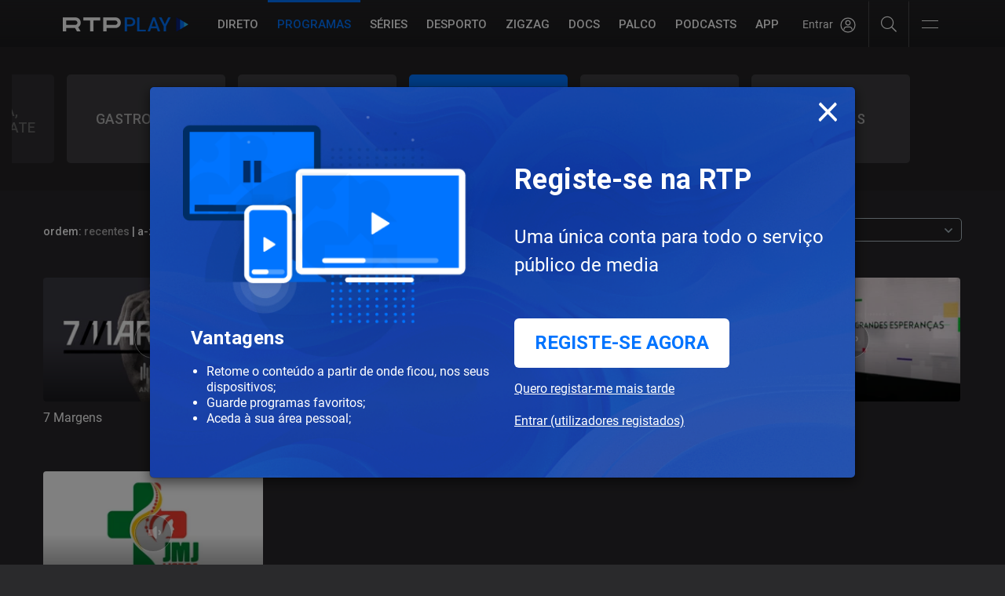

--- FILE ---
content_type: text/html; charset=UTF-8
request_url: https://www.rtp.pt/play/programas/religiosos-e-reflexao/antena1/a-z
body_size: 76883
content:
<!DOCTYPE html>
<html dir="ltr" lang="pt">
  <head>
    

<script>
  (function(p, i) {
    if (!p[i]) {
        p.GlobalSnowplowNamespace = p.GlobalSnowplowNamespace || [];
        p.GlobalSnowplowNamespace.push(i);
        p[i] = function() {
            return (p[i].q = p[i].q || []).push(arguments)
        };
        p[i].q = p[i].q || [];
    }
  }(window, "apptracker"));
</script>

<script src= "/common/js/convivaClient.js"></script>
<script src= "/common/js/convivaAppTracker.js"></script>
<!--script src= "/common/js/conviva-eco.js"></script-->

<script>
  var _convivaClient = new RTPConvivaClient();
  var _convivaClientId = _convivaClient.runClientId();
  
  if (_convivaClientId !== null) {
      window.apptracker('setClientId', _convivaClientId);
  }

  window.apptracker('convivaAppTracker',  {
      appId: 'RTPPLAY',
      convivaCustomerKey: '2cf5b2b8c94de80fb97ac8193be2ce770c8ccc95',
      appVersion: "1.1.0",
      contexts: {
          performanceTiming: true
      },
  });

  window.apptracker('trackPageView');
  window.apptracker('enableLinkClickTracking');
  window.apptracker('enableButtonClickTracking');
</script>


<script>

  function getParentUrl() {
    var isInIframe = (parent !== window), parentUrl = null;
    if (isInIframe) {
      parentUrl = document.referrer;
    }
    return parentUrl;
  }
  function getHostName(url) {
    if (url == null) {
      return null;
    }
    var match = url.match(/:\/\/(www[0-9]?\.)?(.[^/:]+)/i);
    if (match != null && match.length > 2 && typeof match[2] === 'string' && match[2].length > 0) {
      return match[2];
    } else {
      return null;
    }
  }
  function getDomain(url) {
    var hostName = getHostName(url);
    var domain = hostName;
    if (hostName != null) {
      var parts = hostName.split('.').reverse();
      if (parts != null && parts.length > 1) {
        domain = parts[1] + '.' + parts[0];
        if (hostName.toLowerCase().indexOf('.co.uk') != -1 && parts.length > 2) {
          domain = parts[2] + '.' + domain;
        }
      }
      var pageRequest = location.href.split('rtp.pt')[1];
    }
    return {'domain':domain,'pageRequest':pageRequest};
  }

  if (getParentUrl()!== null){
    var urlParts = getDomain(getParentUrl());
    if  (urlParts['domain'] !== "rtp.pt") {
      top.window.location.href= 'https://www.rtp.pt'+urlParts['pageRequest'];
    }
  }

  const client = new XMLHttpRequest();
  client.open("HEAD", "https://securepubads.g.doubleclick.net/pagead/ppub_config?ippd=www.rtp.pt", true);
  client.send();

  client.addEventListener("error", AdblockDetected);

  client.addEventListener("load", NoAdblock);

  function AdblockDetected() {
    const client = new XMLHttpRequest();
    client.open("HEAD", "https://www.rtp.pt/adb-check-error", true);
    client.send();
  }

  function NoAdblock() {
    const client = new XMLHttpRequest();
    client.open("HEAD", "https://www.rtp.pt/adb-check-ok", true);
    client.send();
  }

  const clientConviva = new XMLHttpRequest();
  clientConviva.open("HEAD", "https://2cf5b2b8c94de80fb97ac8193be2ce770c8ccc95.ipv4.cws.conviva.com/0/wsg", true);
  clientConviva.send();

  clientConviva.addEventListener("error", ConvivablockDetected);

  clientConviva.addEventListener("load", NoConvivablock);

  function ConvivablockDetected() {
    const clientConviva = new XMLHttpRequest();
    clientConviva.open("HEAD", "https://www.rtp.pt/conviva-check-error", true);
    clientConviva.send();
  }

  function NoConvivablock() {
    const clientConviva = new XMLHttpRequest();
    clientConviva.open("HEAD", "https://www.rtp.pt/conviva-check-ok", true);
    clientConviva.send();
  }


</script>
<script src="/common/js/validation_popup/validation-popup.js"></script>

<!-- Google tag (gtag.js) -->
<script async src="https://www.googletagmanager.com/gtag/js?id=G-CBZDN7F1HX"></script>
<script>
  window.dataLayer = window.dataLayer || [];
  function gtag(){dataLayer.push(arguments);}
  gtag('js', new Date());

  gtag('config', 'G-CBZDN7F1HX');
</script>


<link rel="preconnect" href="//cdn-images.rtp.pt">
<link rel="preconnect" href="//streaming-ondemand.rtp.pt">
<link rel="preconnect" href="//streaming-live.rtp.pt">
<link rel="preconnect" href="//ls.hit.gemius.pl">
<link rel="preconnect" href="//gapt.hit.gemius.pl/xlgemius.js">
<link rel="preconnect" href="//count-server.sharethis.com">
<link rel="preconnect" href="//pipe-collect.ebu.io">
<link rel="preconnect" href="//rtp-play.onesignal.com">

<meta charset="utf-8">
<meta http-equiv="X-UA-Compatible" content="IE=edge">
<meta name="viewport" content="width=device-width, initial-scale=1.0, maximum-scale=1.0">
<link rel="icon" href="//cdn-images.rtp.pt/common/img/favicon.ico" type="image/x-icon" />
<link href="//cdn-images.rtp.pt/play/images/apple-touch-icon.png" rel="apple-touch-icon" />
<link href="//cdn-images.rtp.pt/play/images/apple-touch-icon.png-76x76.png" rel="apple-touch-icon" sizes="76x76" />
<link href="//cdn-images.rtp.pt/play/images/apple-touch-icon.png-120x120.png" rel="apple-touch-icon" sizes="120x120" />
<link href="//cdn-images.rtp.pt/play/images/apple-touch-icon.png-152x152.png" rel="apple-touch-icon" sizes="152x152" />
<link rel="stylesheet" type="text/css" href="/play/css/play.css?v=620251013-1500" />
    
    <link rel="canonical" href="https://www.rtp.pt/play/programas/religiosos-e-reflexao/antena1/a-z">

<title>Programas de Religiosos e Reflex&atilde;o Antena1 - RTP Play</title>
<meta name="description" content="Um vasto catálogo de conteúdos de TV e Rádio a pedido, de acesso livre. Tudo disponível no seu computador, smart tv, telemóvel ou tablet. RTP Play, é bem visto!" />
<meta name="keywords" content="programas, entretenimento, humor, Emissão, tv, rádio, rtp, play" />


<meta property="og:image" content="https://cdn-images.rtp.pt/common/img/channels/promos/rtpplay.jpg" /><!-- <meta name='fb_admins' content="113622991990176" /> -->
<script>
  if (typeof RTPRequireScript !== 'function') {

  	var RTPRequireScriptBucketLevel = { dfp: '1', analytics: '1', pipe: '1', chartbeat: '1', peach: '1', gemius: '1', sharethis: '1', disqus: '1' }

  	var RTPRequireScript = function ( params ) {
  		var hasBucket = function () { return true; }
  		var loadTrusteScript = function () { return true; }

  		return { hasBucket: hasBucket, loadTrusteScript: loadTrusteScript }
  	}
  }
</script>
<!--[if lt IE 9]><script src="/common/js/html5shiv.min.js"></script><script src="/common/js/respond.min.js"></script><![endif]-->
  </head>
  <body>
    
    <div class="site-wrapper">
                 <script src="//www.rtp.pt/common/js/rtp-require.js?ver=2024032012"></script><div class="bg-takeover"><div class="container takeover"><div class="row"><div id='leaderboard'></div></div></div><div class="layer popover" id='multiusos'></div><div class="layer popover" id='multiusos-oop'></div></div><div class="clear"></div><div class="container-menu-rtp"><header class="uninav-positioner">   <input type="checkbox" id="uninav-menu-state" class="uninav-state uninav-menu-state" />   <input type="checkbox" id="uninav-search-state" class="uninav-state uninav-search-state" />   <div class="uninav-overlay"></div>   <div class="uninav-wrapper">       <div class="container-fluid pl-140 pr-140">         <div class="uninav" id="uninav">           <a href="https://www.rtp.pt" class="uninav-channel uninav-channel-rtp">                      <img src="//cdn-images.rtp.pt/common/img/channels/logos/gray-negative-short/horizontal/rtp.png?w=120&amp;q=100" alt="RTP" width="60" height="30" class="uninav-logo" />                     </a>           <label for="uninav-menu-state" class="uninav-menu-toggle">             <span class="uninav-menu-toggle-line"></span>             Toggle Menu           </label>           <div class="uninav-container">             <nav class="uninav-menu-container">               <ul class="uninav-menu">                 <li class="mood-noticias">                   <a href="https://www.rtp.pt/noticias/" class="uninav-menu-item" title="Homepage RTP Notícias">Notícias</a>                 </li>                 <li class="mood-desporto">                   <a href="https://www.rtp.pt/desporto/" class="uninav-menu-item" title="Homepage RTP Notícias da área de Desporto">Desporto</a>                 </li>                                <li class="mood-televisao">                   <a href="https://www.rtp.pt/tv/" class="uninav-menu-item" title="Homepage de Televisão">Televisão</a><ul class="uninav-menu-panel"><li><p class="uninav-menu-title"><a href="https://www.rtp.pt/rtp1" title="Aceder a: RTP1">RTP1</a></p><ul class="uninav-menu-list"><li><a href="https://media.rtp.pt/praca/" title="Aceder a: A Praça da Alegria">A Praça da Alegria</a></li>
<li><a href="https://www.rtp.pt/play/p14263/telejornal" title="Aceder a: Telejornal">Telejornal</a></li>
<li><a href="https://media.rtp.pt/caporcasa" title="Aceder a: Cá por Casa">Cá por Casa</a></li>
<li><a href="https://media.rtp.pt/anossatarde/" title="Aceder a: A Nossa Tarde">A Nossa Tarde</a></li>
<li><a href="https://www.rtp.pt/play/p14349/linha-da-frente" title="Aceder a: Linha da Frente">Linha da Frente</a></li>
<li><a href="https://www.rtp.pt/play/p12800/primeira-pessoa" title="Aceder a: Primeira Pessoa">Primeira Pessoa</a></li>
<li><a href="https://www.rtp.pt/play/p12337/o-preco-certo" title="Aceder a: O Preço Certo">O Preço Certo</a></li>
<li><a href="https://www.rtp.pt/play/p14264/portugal-em-direto" title="Aceder a: Portugal em Direto">Portugal em Direto</a></li>
<li><a href="https://www.rtp.pt/play/p14347/outras-historias" title="Aceder a: Outras Histórias">Outras Histórias</a></li>
<li><a href="https://www.rtp.pt/play/p14346/e-ou-nao-e-o-grande-debate" title="Aceder a: É Ou Não É? - O Grande Debate">É Ou Não É? - O Grande Debate</a></li>
<li><a href="https://www.rtp.pt/play/p14352/a-prova-dos-factos" title="Aceder a: A Prova dos Factos">A Prova dos Factos</a></li>
<li><a href="https://www.rtp.pt/play/p14261/bom-dia-portugal" title="Aceder a: Bom Dia Portugal">Bom Dia Portugal</a></li>
<li><a href="https://www.rtp.pt/play/p12263/nunca-e-tarde" title="Aceder a: Nunca é Tarde">Nunca é Tarde</a></li>
<li><a href="https://www.rtp.pt/play/p13080/taskmaster" title="Aceder a: Taskmaster">Taskmaster</a></li>
<li><a href="https://www.rtp.pt/play/p12361/estrelas-ao-sabado" title="Aceder a: Estrelas ao Sábado">Estrelas ao Sábado</a></li>
<li><a href="https://www.rtp.pt/play/p13863/the-voice-portugal" title="Aceder a: The Voice Portugal">The Voice Portugal</a></li>
<li><a href="https://www.rtp.pt/play/p13813/estrelas-ao-sabado" title="Aceder a: Estrelas ao Sábado">Estrelas ao Sábado</a></li>
<li><a href="https://www.rtp.pt/play/p14354/e821870/voz-do-cidadao" title="Aceder a: A Voz do Cidadão">A Voz do Cidadão</a></li>
</ul><a href="https://www.rtp.pt/rtp1/" title="RTP1"  class="uninav-channel-list-button uninav-menu-button-bottom">Ver programação RTP1</a> 
</li>
<li><p class="uninav-menu-title"><a href="https://www.rtp.pt/rtp2/" title="Aceder a: RTP2">RTP2</a></p><ul class="uninav-menu-list"><li><a href="https://www.rtp.pt/play/p11619/visita-guiada" title="Aceder a: Visita Guiada">Visita Guiada</a></li>
<li><a href="https://www.rtp.pt/play/p14282/sociedade-civil" title="Aceder a: Sociedade Civil">Sociedade Civil</a></li>
<li><a href="https://www.rtp.pt/cinemax/" title="Aceder a: Cinemax">Cinemax</a></li>
<li><a href="https://media.rtp.pt/zigzag/" title="Aceder a: Zig Zag">Zig Zag</a></li>
<li><a href="https://www.rtp.pt/play/p14285/jornal-2" title="Aceder a: Jornal 2">Jornal 2</a></li>
</ul><a href="https://www.rtp.pt/rtp2" title="RTP2"  class="uninav-channel-list-button uninav-menu-button-bottom">Ver programação RTP2</a> 
</li>
<li><p class="uninav-menu-title"><a href="https://www.rtp.pt/rtp3/" title="Aceder a: RTP notícias">RTP notícias</a></p><ul class="uninav-menu-list"><li><a href="https://www.rtp.pt/play/p14350/grande-entrevista" title="Aceder a: Grande Entrevista">Grande Entrevista</a></li>
<li><a href="https://www.rtp.pt/play/p14325/e821627/grande-area" title="Aceder a: Grande Área">Grande Área</a></li>
<li><a href="https://www.rtp.pt/play/p12731/trio-dataque" title="Aceder a: Trio d`Ataque">Trio d`Ataque</a></li>
<li><a href="https://www.rtp.pt/play/p14320/360-o-" title="Aceder a: 360º">360º</a></li>
<li><a href="https://www.rtp.pt/play/p12723/todas-as-palavras" title="Aceder a: Todas as Palavras">Todas as Palavras</a></li>
<li><a href="https://www.rtp.pt/play/p14406/tudo-e-economia" title="Aceder a: Tudo é Economia">Tudo é Economia</a></li>
<li><a href="https://www.rtp.pt/play/p14403/o-outro-lado" title="Aceder a: O Outro Lado">O Outro Lado</a></li>
<li><a href="https://www.rtp.pt/play/p14327/janela-global" title="Aceder a: Janela Global">Janela Global</a></li>
<li><a href="https://www.rtp.pt/play/p14404/the-daily-show" title="Aceder a: The Daily Show">The Daily Show</a></li>
<li><a href="https://www.rtp.pt/play/p14405/3-as-13" title="Aceder a: 3 às 13">3 às 13</a></li>
<li><a href="https://www.rtp.pt/play/p14322/24-horas" title="Aceder a: 24 Horas">24 Horas</a></li>
<li><a href="https://www.rtp.pt/play/p14329/e822015/eurodeputados" title="Aceder a: Eurodeputados">Eurodeputados</a></li>
</ul><a href="https://www.rtp.pt/rtpnoticias" title="RTP notícias"  class="uninav-channel-list-button uninav-menu-button-bottom">Ver programação RTP notícias</a> 
</li>
<li class="has-button">   <ul class="uninav-channel-list"><li><p class="uninav-menu-title"><a href="https://www.rtp.pt/rtpmemoria" title="Aceder a: RTP Memória">RTP Memória</a></p><a href="http://www.rtp.pt/tv/" title="RTP Memória"  class="uninav-channel-list-button uninav-menu-button-bottom">Ver programação de todos os canais</a> 
</li>
<li><p class="uninav-menu-title"><a href="https://rtpafrica.rtp.pt/" title="Aceder a: RTP África">RTP África</a></p></li>
<li><p class="uninav-menu-title"><a href="https://www.rtp.pt/rtpinternacional" title="Aceder a: RTP Internacional">RTP Internacional</a></p></li>
<li><p class="uninav-menu-title"><a href="https://www.rtp.pt/rtpacores" title="Aceder a: RTP Açores">RTP Açores</a></p></li>
<li><p class="uninav-menu-title"><a href="https://www.rtp.pt/rtpmadeira" title="Aceder a: RTP Madeira">RTP Madeira</a></p></li>
</ul></li></ul>                 </li>                 <li class="mood-radio">                   <a href="https://www.rtp.pt/radio/" class="uninav-menu-item" title="Homepage da Rádio">Rádio</a><ul class="uninav-menu-panel"><li><p class="uninav-menu-title"><a href="http://www.rtp.pt/antena1/" title="Aceder a: Antena1">Antena1</a></p><ul class="uninav-menu-list"><li><a href="https://antena1.rtp.pt/programa/portugalex/" title="Aceder a: Portugalex">Portugalex</a></li>
<li><a href="https://antena1.rtp.pt/podcast/festival-da-cancao-o-podcast/" title="Aceder a: Festival da Canção - O Podcast">Festival da Canção - O Podcast</a></li>
<li><a href="https://antena1.rtp.pt/dossiers/postal-do-dia/" title="Aceder a: Postal do Dia">Postal do Dia</a></li>
<li><a href="https://www.rtp.pt/noticias/noticiario-antena1" title="Aceder a: Noticiários">Noticiários</a></li>
<li><a href="https://antena1.rtp.pt/programacao/" title="Aceder a: Programação">Programação</a></li>
</ul><a href="http://www.rtp.pt/antena1/programacao" title="Antena1"  class="uninav-channel-list-button uninav-menu-button-bottom">Ver programação Antena1</a> 
</li>
<li><p class="uninav-menu-title"><a href="http://www.rtp.pt/antena2" title="Aceder a: Antena2">Antena2</a></p><ul class="uninav-menu-list"><li><a href="https://www.rtp.pt/play/p647/jazz-a2" title="Aceder a: Jazz a 2">Jazz a 2</a></li>
<li><a href="https://www.rtp.pt/play/p1299/a-ronda-da-noite" title="Aceder a: A Ronda da Noite">A Ronda da Noite</a></li>
<li><a href="https://www.rtp.pt/play/p410/raizes" title="Aceder a: Raízes">Raízes</a></li>
<li><a href="https://www.rtp.pt/play/p319/quinta-essencia" title="Aceder a: Quinta Essência">Quinta Essência</a></li>
<li><a href="https://www.rtp.pt/play/p264/fuga-da-arte" title="Aceder a: Fuga da Arte">Fuga da Arte</a></li>
<li><a href="https://www.rtp.pt/play/p302/musica-aeterna" title="Aceder a: Música Aeterna">Música Aeterna</a></li>
<li><a href="https://www.rtp.pt/play/p2275/o-tempo-e-a-musica" title="Aceder a: O Tempo e a Música">O Tempo e a Música</a></li>
<li><a href="https://www.rtp.pt/play/p285/geografia-dos-sons" title="Aceder a: Geografia dos sons">Geografia dos sons</a></li>
<li><a href="https://www.rtp.pt/play/p5382/musica-portuguesa-a-gostar-dela-propria" title="Aceder a: Música portuguesa a gostar dela própria">Música portuguesa a gostar dela própria</a></li>
</ul><a href="https://www.rtp.pt/antena2/programacao" title="Antena2"  class="uninav-channel-list-button uninav-menu-button-bottom">Ver programação Antena2</a> 
</li>
<li><p class="uninav-menu-title"><a href="http://media.rtp.pt/antena3/" title="Aceder a: Antena3">Antena3</a></p><ul class="uninav-menu-list"><li><a href="https://www.rtp.pt/play/p2023/" title="Aceder a: Domínio Público">Domínio Público</a></li>
<li><a href="https://www.rtp.pt/play/p253/" title="Aceder a: Portugália">Portugália</a></li>
<li><a href="https://www.rtp.pt/play/p934/" title="Aceder a: Manhãs da 3">Manhãs da 3</a></li>
<li><a href="https://www.rtp.pt/play/p260/" title="Aceder a: Prova Oral">Prova Oral</a></li>
<li><a href="https://www.rtp.pt/play/podcasts/tema/antena3" title="Aceder a: Podcasts Antena 3">Podcasts Antena 3</a></li>
<li><a href="https://www.rtp.pt/play/p366/a3-30" title="Aceder a: A3.30">A3.30</a></li>
<li><a href="https://media.rtp.pt/antena3/ver_tax/antena3docs/" title="Aceder a: Antena3 Docs">Antena3 Docs</a></li>
</ul><a href="http://media.rtp.pt/antena3/programacao/" title="Antena3"  class="uninav-channel-list-button uninav-menu-button-bottom">Ver programação Antena3</a> 
</li>
<li class="has-button">   <ul class="uninav-channel-list"><li><p class="uninav-menu-title"><a href="https://rdpafrica.rtp.pt/" title="Aceder a: RDP África">RDP África</a></p><a href="http://www.rtp.pt/radio/" title="RDP África"  class="uninav-channel-list-button uninav-menu-button-bottom">Ver toda a programação de rádio</a> 
</li>
<li><p class="uninav-menu-title"><a href="https://www.rtp.pt/acores/programacao/radio" title="Aceder a: RDP Açores">RDP Açores</a></p></li>
<li><p class="uninav-menu-title"><a href="https://www.rtp.pt/rdpinternacional/" title="Aceder a: RDP Internacional">RDP Internacional</a></p></li>
<li><p class="uninav-menu-title"><a href="https://www.rtp.pt/madeira/programacao/radio/a1" title="Aceder a: RDP Madeira Antena1">RDP Madeira Antena1</a></p></li>
<li><p class="uninav-menu-title"><a href="https://www.rtp.pt/madeira/programacao/radio/a3" title="Aceder a: RDP Madeira Antena3">RDP Madeira Antena3</a></p></li>
<li><p class="uninav-menu-title"><a href="https://www.rtp.pt/play/direto/antena1fado" title="Aceder a: Antena1 Fado">Antena1 Fado</a></p></li>
<li><p class="uninav-menu-title"><a href="https://www.rtp.pt/play/direto/radiolusitania" title="Aceder a: Antena1 Lusitânia">Antena1 Lusitânia</a></p></li>
<li><p class="uninav-menu-title"><a href="https://www.rtp.pt/play/direto/antena1memoria" title="Aceder a: Antena 1 Memória">Antena 1 Memória</a></p></li>
<li><p class="uninav-menu-title"><a href="https://www.rtp.pt/play/direto/antena1vida" title="Aceder a: Antena1 Vida">Antena1 Vida</a></p></li>
<li><p class="uninav-menu-title"><a href="https://www.rtp.pt/play/direto/antena2jazzin" title="Aceder a: Antena 2 Jazz In">Antena 2 Jazz In</a></p></li>
<li><p class="uninav-menu-title"><a href="https://www.rtp.pt/play/direto/antena2opera" title="Aceder a: Antena2 Ópera">Antena2 Ópera</a></p></li>
<li><p class="uninav-menu-title"><a href="https://www.rtp.pt/play/zigzag/direto/radio" title="Aceder a: Rádio Zig Zag">Rádio Zig Zag</a></p></li>
</ul></li></ul>                 </li>                                  <li class="mood-rtpplay">                   <a href="https://www.rtp.pt/play/" class="uninav-menu-item" title="Homepage RTP Play">RTP<span class="uninav-menu-item-thin">Play</span></a>                 </li>                 <li class="mood-zigzag">                   <a href="https://media.rtp.pt/zigzag/" class="uninav-menu-item" title="Homepage da ZigZag">ZigZag</a>                 </li>                 <li>                   <a href="https://arquivos.rtp.pt" class="uninav-menu-item" title="Homepage RTP Arquivo">Arquivos</a>                 </li>                 <li class="uninav-menu-more">                                  <a href="https://media.rtp.pt/extra/" class="uninav-menu-item uninav-menu-item-more" title="Homepage Extra da RTP">+</a>                                  </li>               </ul>             </nav>             <div id="sso-placeholder-main"></div>             <div class="uninav-search">               <div class="uninav-search-module">                 <form method="get" action="https://www.rtp.pt/pesquisa/" accept-charset="utf-8" >                                    <div class="uninav-search-action">                     <label for="uninav-search-state" class="uninav-search-toggle"><span class="uninav-search-toggle-icon"></span>Toggle</label>                   </div>                   <div class="uninav-search-query">                     <input name="q" value="" placeholder="Inicie a sua pesquisa" class="uninav-search-query-input" type="text">                   </div>                                    </form>               </div>               <div class="uninav-search-panel">                 <h3>Found %s Results</h3>               </div>             </div>           </div>         </div>       </div>   </div>     </header><script type='application/javascript'>!function(n,t,a,i){n.mpfContainr||(n.mpfContainr=function(){a.push(arguments)},mpfContainr.q=a,(i=t.createElement('script')).type='application/javascript',i.async=!0,i.src='//cdn.mookie1.com/containr.js',t.head.appendChild(i))}(window,document,[]);mpfContainr('V2_123636',{'host': 'pt-gmtdmp.mookie1.com', 'tagType': 'learn','src.rand': '[timestamp]', 'src.id' : 'RTPPlay' });</script><noscript><iframe src='//pt-gmtdmp.mookie1.com/t/v2?tagid=V2_123636&isNoScript&src.rand=[timestamp]&src.id=RTPPlay' height='0' width='0' style='display:none;visibility:hidden'></iframe></noscript> </div><div class="mask-container-menu-rtp"></div>
<!-- <div class="worldnav-fade-top"></div> -->

<script src="https://www.rtp.pt/common/js/keycloak.js"></script>
<script src="https://www.rtp.pt/common/js/sso-v2.js?ver=2025-07-14-44"></script>


<div class="worldnav-container">
  <input type="checkbox" id="worldnav-menu-state" class="worldnav-state worldnav-menu-state" />
  <div id="worldnav" class="worldnav mood-rtpplay">
    <div class="container-fluid pl-140 pr-140">
      <div class="worldnav-header">
       
        <div class="worldnav-header-logo-container show-wv hidden-md hidden-lg">
          <a class="worldnav-header-logo" title="RTP Play" href="/play/">
            <span class="worldnav-logo">
                             <img src="//cdn-images.rtp.pt/common/img/channels/logos/color-negative/horizontal/rtpplay-small.png?w=160&q=100" alt="RTP Play" />                         </span>
          </a>
        </div>

        <div class="worldnav-header-container-logo hidden-sm hidden-xs hidden-wv">
          <a class="logo-small-container" title="RTP Play" href="/play/">
            <span class="logo-small">
            
                              <img src="//cdn-images.rtp.pt/common/img/channels/logos/color-negative/horizontal/rtpplay-small.png?w=160&q=100" alt="RTP Play" />                          </span>
          </a>
        </div>

      </div>

      <div class="worldnav-main">
        <div class="mask-header"></div>
        <div class="worldnav-content">
          <nav class="worldnav-menu-container">
            <ul class="worldnav-menu">
              <li><a href="#main" class="worldnav-menu-item skip">Saltar para o conteúdo</a></li>
            <li><a href="/play/direto" class="worldnav-menu-item" title="Aceder a Canais RTP em Direto">Direto</a></li>
<li class="active"><a href="/play/programas" class="worldnav-menu-item" title="Aceder a Programas no RTP Play">Programas</a></li>
<li><a href="/play/hub/series" class="worldnav-menu-item" title="Aceder a S&eacute;ries">S&eacute;ries</a></li>
<li><a href="/play/hub/rtpdesporto" class="worldnav-menu-item" title="Aceder a Desporto">Desporto</a></li>
<li><a href="/play/zigzag/" class="worldnav-menu-item" title="Aceder a ZIGZAG">ZIGZAG</a></li>
<li><a href="/play/hub/documentarios" class="worldnav-menu-item" title="Aceder a Document&aacute;rios">DOCS</a></li>

<li><a href="https://www.rtp.pt/play/palco/" class="worldnav-menu-item" title="Aceder a RTP Palco">Palco</a></li>
<li><a href="/play/podcasts" class="worldnav-menu-item" title="Aceder a Podcasts RTP Play">Podcasts</a></li>
<li><a href="/play/app" class="worldnav-menu-item" title="Aceder a APP RTP Play">APP</a></li>
<li><a href="/play/configuracoes" class="worldnav-menu-item visible-colapse" title="Aceder a Configura&#xE7;&#xF5;es RTP Play">Configura&#xE7;&#xF5;es</a></li>
<li><a href="//media.rtp.pt/ajuda/" class="worldnav-menu-item visible-colapse" title="Aceder a Ajuda RTP Play" target="_blank">Ajuda</a></li>
            </ul>
          </nav>
          <div class="worldnav-search">
            <div class="worldnav-search-module">

              <div id="sso-placeholder">
              </div>

              <div class="help-icons">
                <a href="javascript:;" class="search-icon-desk" aria-label="Pesquisar"><i class="fal fa-search"></i></a>
              </div>

              <div id="rtp-main-menu" class="rtp-main-menu">
                <button class="navbar-toggler collapsed" type="button" data-toggle="collapse" data-target="#navbarNavDropdown" aria-expanded="false" aria-label="Abrir e Fechar Navegação">
                  <div class="navbar-toggler-icon">
                    <div class="bar1"></div>
                    <div class="invis"></div>
                    <div class="bar3"></div>
                  </div>
                </button>
              </div>


              <form method="get" action="/play/pesquisa" accept-charset="utf-8">
                <div class="worldnav-search-action">
                  <label class="worldnav-search-toggle">
                    <span class="worldnav-search-toggle-icon"></span>Abrir
                  </label>
                </div>
                <div class="worldnav-search-query-container">
                  <div class="worldnav-search-query">
                    <label>
                      <input aria-label="Procurar programas" type="text" name="q" value="" placeholder="Procurar programas" class="worldnav-search-query-input">
                    </label>
                    <button type="submit" class="worldnav-search-button" aria-label="Pesquisar">ok</button>
                  </div>
                </div>
              </form>

            </div>
          </div>
        </div>
      </div>
    </div>
  </div>
  <div id="worldnav-filler" class="worldnav-filler"></div>
  <div class="sidebar-rtp-menu">
  <div class="sidebar-rtp-menu-sections-container">

    <section class="rtp-menu-search">
      <form method="get" action="/play/pesquisa" accept-charset="utf-8">
        <label>
          <input aria-label="Procurar programas" type="text" name="q" value="" placeholder="Procurar programas" class="worldnav-search-query-input">
        </label>
        <button type="submit" class="worldnav-search-button" aria-label="Pesquisar">ok</button>
        <i class="fal fa-search"></i>
      </form>
    </section>

    <section class="rtp-menu-nav">
      <ul class="worldnav-menu">
         <li><a href="/play/direto" class="worldnav-menu-item" title="Aceder a Canais RTP em Direto">Direto</a></li>
<li class="active"><a href="/play/programas" class="worldnav-menu-item" title="Aceder a Programas no RTP Play">Programas</a></li>
<li><a href="/play/hub/series" class="worldnav-menu-item" title="Aceder a S&eacute;ries">S&eacute;ries</a></li>
<li><a href="/play/hub/rtpdesporto" class="worldnav-menu-item" title="Aceder a Desporto">Desporto</a></li>
<li><a href="/play/zigzag/" class="worldnav-menu-item" title="Aceder a ZIGZAG">ZIGZAG</a></li>
<li><a href="/play/hub/documentarios" class="worldnav-menu-item" title="Aceder a Document&aacute;rios">DOCS</a></li>

<li><a href="https://www.rtp.pt/play/palco/" class="worldnav-menu-item" title="Aceder a RTP Palco">Palco</a></li>
<li><a href="/play/podcasts" class="worldnav-menu-item" title="Aceder a Podcasts RTP Play">Podcasts</a></li>
<li><a href="/play/app" class="worldnav-menu-item" title="Aceder a APP RTP Play">APP</a></li>
<li><a href="/play/configuracoes" class="worldnav-menu-item visible-colapse" title="Aceder a Configura&#xE7;&#xF5;es RTP Play">Configura&#xE7;&#xF5;es</a></li>
<li><a href="//media.rtp.pt/ajuda/" class="worldnav-menu-item visible-colapse" title="Aceder a Ajuda RTP Play" target="_blank">Ajuda</a></li>
      </ul>
    </section>

    <section class="rtp-menu-brands">
      <span>&Aacute;reas RTP Play</span>
      <ul>        
        <li><a href="https://www.rtp.pt/play/hub/series" target="_blank">S&eacute;ries</a></li>
        <li><a href="https://www.rtp.pt/play/hub/rtpdesporto" target="_blank">Desporto</a></li>
        <li><a href="https://www.rtp.pt/play/zigzag/" target="_blank">ZigZag</a></li>
        <li><a href="https://www.rtp.pt/play/hub/documentarios" target="_blank">DOCS</a></li>
        <li><a href="https://www.rtp.pt/play/palco/" target="_blank">Palco</a></li>
      </ul>
      <span>Serviços RTP</span>
        <ul>
        <li><a href="https://www.rtp.pt/noticias/" target="_blank">Notícias</a></li>
        <li><a href="https://www.rtp.pt/play/" target="_blank">RTP Play</a></li>
        <li><a href="https://ensina.rtp.pt/" target="_blank">RTP Ensina</a></li>
        <li><a href="https://arquivos.rtp.pt/" target="_blank">RTP Arquivos</a></li>
        <li><a href="https://www.rtp.pt/play/estudoemcasa" target="_blank">#EstudoEmCasa</a></li>
      </ul>
    </section>

    <section class="rtp-menu-social">
      <a class="faqs" href="https://media.rtp.pt/ajuda/" target="_blank">
        <i class="fal fa-info-circle"></i>
        Ajuda
      </a>
            <a class="parental" href="//www.rtp.pt/play/configuracoes">
        <svg width="18" height="18" viewBox="0 0 18 18" fill="none" xmlns="http://www.w3.org/2000/svg">
        <path d="M15.8085 0H2.19149C1.87549 0 1.57243 0.127932 1.34898 0.355653C1.12553 0.583374 1 0.892229 1 1.21427V6.07137C1 10.5763 3.13787 13.305 4.93191 14.8003C6.86638 16.4135 8.78468 16.9591 8.86553 16.9816C8.95357 17.0061 9.04643 17.0061 9.13447 16.9816C9.21532 16.9591 11.1336 16.4135 13.0681 14.8003C14.8621 13.305 17 10.5763 17 6.07137V1.21427C17 0.892229 16.8745 0.583374 16.651 0.355653C16.4276 0.127932 16.1245 0 15.8085 0ZM15.9787 6.07137C15.9787 9.34645 14.7923 12.0031 12.4519 13.9694C11.4252 14.8286 10.2562 15.4942 9 15.9348C7.7436 15.4946 6.57457 14.829 5.54809 13.9694C3.20766 12.0031 2.02128 9.34645 2.02128 6.07137V1.21427C2.02128 1.16827 2.03921 1.12415 2.07113 1.09161C2.10305 1.05908 2.14635 1.04081 2.19149 1.04081H15.8085C15.8537 1.04081 15.8969 1.05908 15.9289 1.09161C15.9608 1.12415 15.9787 1.16827 15.9787 1.21427V6.07137Z" fill="white"/>
        <path fill-rule="evenodd" clip-rule="evenodd" d="M1.40869 0.420214C1.67135 0.15198 2.02905 0 2.40352 0H15.5965C15.9709 0 16.3287 0.15198 16.5913 0.420214C16.8537 0.688218 17 1.0503 17 1.42648V6.14212C17 10.6055 14.8821 13.3193 13.1017 14.8063C11.1894 16.4044 9.29297 16.9463 9.19774 16.9729C9.06843 17.009 8.93173 17.009 8.80243 16.973C8.7072 16.9464 6.8106 16.4044 4.89831 14.8063C3.1179 13.3193 1 10.6055 1 6.14212V1.42648C1 1.0503 1.14626 0.688218 1.40869 0.420214ZM2.40352 0.495146C2.16566 0.495146 1.93612 0.591579 1.7658 0.765522C1.59525 0.939694 1.49827 1.17733 1.49827 1.42648V6.14212C1.49827 10.4263 3.52296 13.0108 5.2189 14.4273C7.05344 15.9604 8.87259 16.4782 8.93701 16.4962C8.97829 16.5078 9.02171 16.5078 9.06299 16.4962C9.12741 16.4782 10.9465 15.9604 12.781 14.4273C14.477 13.0108 16.5017 10.4263 16.5017 6.14212V1.42648C16.5017 1.17733 16.4047 0.939694 16.2342 0.765522C16.0639 0.591579 15.8343 0.495146 15.5965 0.495146H2.40352ZM2.48774 1.50564V6.14212C2.48774 9.25523 3.60954 11.763 5.81632 13.6209M2.48774 1.50564H15.5123V6.14212C15.5123 9.2552 14.3905 11.7629 12.1837 13.6209C11.2344 14.417 10.157 15.0376 8.99996 15.4552C7.84295 15.038 6.76529 14.4172 5.81632 13.6209M2.10835 1.13474C2.18545 1.05601 2.29148 1.01049 2.40352 1.01049H15.5965C15.7085 1.01049 15.8146 1.05601 15.8916 1.13474C15.9685 1.21324 16.0105 1.3183 16.0105 1.42648V6.14212C16.0105 9.38824 14.8336 12.039 12.5055 13.999C11.4879 14.8523 10.3288 15.5138 9.08307 15.9516L9.00004 15.9808L8.91701 15.9517C7.6711 15.5142 6.51217 14.8529 5.49485 13.9992C3.16674 12.0393 1.98947 9.38824 1.98947 6.14212V1.42648C1.98947 1.3183 2.03149 1.21324 2.10835 1.13474Z" fill="white"/>
        </svg>
        Controlo Parental
      </a>
            <span>Instale a aplicação <b>RTP Play</b></span>
      <ul>
        <li>
          <a href="//itunes.apple.com/pt/app/rtp/id923424585">
            <img src="https://cdn-images.rtp.pt/noticias/images/AppleStore.png" alt="Apple Store">
          </a>
        </li>
        <li>
          <a href="//play.google.com/store/apps/details?id=pt.rtp.play">
            <img src="https://cdn-images.rtp.pt/noticias/images/GooglePlay.png" alt="Google Play">
          </a>
        </li>
        <li>
          <a href="//appgallery.huawei.com/#/app/C100889637">
            <img src="https://cdn-images.rtp.pt/common/img/app_play/Huawey.png" alt="Huawey">
          </a>
        </li>
      </ul>
    </section>

    <section class="rtp-menu-disclaimer">
      <a href="//www.rtp.pt" target="_blank" title="Logo RTP">
        <svg width="68" height="15" viewBox="0 0 68 15" fill="none" xmlns="http://www.w3.org/2000/svg">
          <path d="M34.4147 5.00028V7.52793H39.9509C40.6697 7.52793 41.2447 6.95634 41.2447 6.26496C41.2447 5.56844 40.6714 5.00199 39.9509 5.00199H34.4147V5.00028ZM34.4147 9.43265V11.529H32.332V3.11096H40.0981C41.8881 3.11096 43.3394 4.52282 43.3394 6.26496C43.3394 7.38931 42.7336 8.37846 41.8248 8.92609L43.3394 11.529H41.0564L39.8209 9.43265H34.4147Z" fill="white"/>
          <path d="M59.197 5.00028V7.52622H64.5278C65.2448 7.52622 65.8181 6.95634 65.8181 6.26496C65.8181 5.56844 65.2448 5.00028 64.5278 5.00028H59.197ZM59.197 9.41725V11.5273H57.1143V3.11096H64.6732C66.465 3.11096 67.9162 4.52282 67.9162 6.26496C67.9162 8.0071 66.4667 9.41725 64.6732 9.41725H59.197Z" fill="white"/>
          <path d="M44.8818 5.00028V3.11096H55.3467V5.00028H51.171V11.5273H49.0626V5.00028H44.8818Z" fill="white"/>
          <path fill-rule="evenodd" clip-rule="evenodd" d="M4.19108 0H24.8909C25.4883 0 25.9629 0.465139 25.9629 1.03889C25.9629 1.615 25.4883 2.07778 24.8909 2.07778H4.19108C3.59845 2.07778 3.11914 1.615 3.11914 1.03889C3.11914 0.465139 3.59845 0 4.19108 0Z" fill="white"/>
          <path d="M22.8582 0H6.22656V2.07778H22.8582V0Z" fill="white"/>
          <path d="M19.737 0H9.3457V2.07778H19.737V0Z" fill="white"/>
          <path fill-rule="evenodd" clip-rule="evenodd" d="M4.19108 12.4572H24.8909C25.4883 12.4572 25.9629 12.9223 25.9629 13.496C25.9629 14.0722 25.4883 14.5349 24.8909 14.5349H4.19108C3.59845 14.5349 3.11914 14.0722 3.11914 13.496C3.11914 12.9223 3.59845 12.4572 4.19108 12.4572Z" fill="white"/>
          <path d="M22.8582 12.4572H6.22656V14.5349H22.8582V12.4572Z" fill="white"/>
          <path d="M19.737 12.4572H9.3457V14.5349H19.737V12.4572Z" fill="white"/>
          <path fill-rule="evenodd" clip-rule="evenodd" d="M1.07431 3.11414H28.0051C28.5978 3.11414 29.0818 3.57927 29.0818 4.15066C29.0818 4.72441 28.5978 5.19191 28.0051 5.19191H1.07431C0.479306 5.19191 0 4.72441 0 4.15066C0 3.57927 0.479306 3.11414 1.07431 3.11414Z" fill="white"/>
          <path d="M25.9675 3.11414H3.11426V5.19191H25.9675V3.11414Z" fill="white"/>
          <path d="M22.8582 3.11414H6.22656V5.19191H22.8582V3.11414Z" fill="white"/>
          <path fill-rule="evenodd" clip-rule="evenodd" d="M1.07431 6.22876H28.0051C28.5978 6.22876 29.0818 6.6939 29.0818 7.26529C29.0818 7.83904 28.5978 8.30654 28.0051 8.30654H1.07431C0.479306 8.30654 0 7.83904 0 7.26529C0 6.6939 0.479306 6.22876 1.07431 6.22876Z" fill="white"/>
          <path d="M25.9675 6.22876H3.11426V8.30654H25.9675V6.22876Z" fill="white"/>
          <path d="M22.8582 6.22876H6.22656V8.30654H22.8582V6.22876Z" fill="white"/>
          <path fill-rule="evenodd" clip-rule="evenodd" d="M1.07431 9.34302H28.0051C28.5978 9.34302 29.0818 9.80816 29.0818 10.3795C29.0818 10.9533 28.5978 11.4208 28.0051 11.4208H1.07431C0.479306 11.4208 0 10.9533 0 10.3795C0 9.80816 0.479306 9.34302 1.07431 9.34302Z" fill="white"/>
          <path d="M25.9675 9.34302H3.11426V11.4208H25.9675V9.34302Z" fill="white"/>
          <path d="M22.8582 9.34302H6.22656V11.4208H22.8582V9.34302Z" fill="white"/>
        </svg>
      </a>
      <p>© RTP, Rádio e Televisão de Portugal 2026</p>
    </section>

  </div>
</div>
</div>





<style>
.overflow-hidden{
  overflow:hidden;
}

.worldnav .worldnav-search{
  transition:none;
  width: auto;
  top:-60px;
}

#sso-placeholder{
  float: left;
  height: 60px;
}

.worldnav-search-module a{
  border-right: 1px solid rgba(255, 255, 255, 0.2);
}

.worldnav-search-module a:hover{
  border-right-color: rgba(255, 255, 255, 0.2);
}

.sso-wraper {
  display: flex;
  flex-direction: row;
  align-items: center;
  height:100%;
  font-size: 14px;
  font-weight:400;
  color: #fff;
  padding: 0 16px;
}

.sso-wraper span {
  margin-right: 9px;
}

.sso-wraper p {
  margin-bottom: 5px;
}

.sso-user {
  font-size: 10px;
  font-weight: 600;
  line-height: 24px;
  width: 24px;
  height: 24px;
  text-align: center;
  color: #fff;
  background-color: #0074FF;
  border-radius: 50%;
  text-transform: uppercase;
}

.rtp-main-menu{
  float:left;
  height: 60px;
  line-height: 62px;
}

.navbar-toggler{
  padding: 0 15px 0 16px;
  background-color: transparent;
  border: none;
}

.navbar-toggler-icon {
  width: auto;
  height: auto;
  display: inline-block;
  cursor: pointer;
  vertical-align:inherit;
}

.bar1, .bar3 {
  width: 21px;
  height: 1.5px;
  background-color: #fff;
  margin: 3px 0 3px 0;
  transition: transform 0.4s;
  border-radius: 1px;
}

.invis {
  width: 21px;
  height: 1.5px;
  margin: 2px 0 2px 0;
}

.change .bar1 {
  /* -webkit-transform: rotate(-45deg) translate(-5px, 6px); */
  /* transform: rotate(-45deg) translate(-4px, 6px); */
  transform: rotate(45deg) translate(1.5px, 6.5px);
}

.change .bar3 {
  /* -webkit-transform: rotate(45deg) translate(-5px, -6px); */
  /* transform: rotate(45deg) translate(-1px, -3px); */
  transform: rotate(-45deg) translate(-0.5px, -5.5px);
}

.sidebar-rtp-menu{
  height: 100vh;
  width: 300px;
  padding: 35px;
  background-color: rgba(36, 35, 37, 0.9);
  position: absolute;
  right:0;
  top:60px;
  z-index:10000;
  display:none;
  overflow:auto;
}

.sidebar-rtp-menu a:hover{
  opacity: 0.8;
}

.sidebar-rtp-menu .rtp-menu-nav,
.sidebar-rtp-menu .rtp-menu-search{
  display:none;
}

.sidebar-rtp-menu .rtp-menu-search i{
  position: absolute;
  color: #fff;
  right: 30px;
  top: 28px;
  font-size: 25px;
  margin:0;
}


.sidebar-rtp-menu .rtp-menu-brands span,
.sidebar-rtp-menu .rtp-menu-nav span  {
  display:block;
  font-size:13px;
  font-weight:600;
  color: rgba(250, 250, 250, 0.3);
  margin-bottom:10px;
}

.sidebar-rtp-menu .rtp-menu-brands ul,
.sidebar-rtp-menu .rtp-menu-nav ul{
  list-style:none;
  margin:0;
  padding:0;
}

.sidebar-rtp-menu .rtp-menu-brands ul li a,
.sidebar-rtp-menu .rtp-menu-nav ul li a{
  padding-top:17px;
  padding-bottom:17px;
  font-size: 18px;
  font-weight:400;
  color: #fff;
  text-transform: uppercase;
  display:block;
}

.sidebar-rtp-menu .rtp-menu-social{
  padding-top:35px;
  padding-bottom:35px;
  position: relative;
}

.sidebar-rtp-menu .rtp-menu-social .faqs,
.sidebar-rtp-menu .rtp-menu-social .parental{
  color: #fff;
  font-size: 18px;
  font-weight: 400;
  margin-bottom: 20px;
  display:block;
}

.sidebar-rtp-menu .rtp-menu-social .parental svg{
  position: relative;
  top: 3px;
  margin-right: 5px;
}

.sidebar-rtp-menu .rtp-menu-social::before{
  content: ' ';
  width: calc(100% + 60px);
  height: 1px;
  background-color: rgba(196, 196, 196, 0.2);
  position: absolute;
  top: 0;
  left: -30px;
}

.sidebar-rtp-menu .rtp-menu-social::after{
  content: ' ';
  width: calc(100% + 60px);
  height: 1px;
  background-color: rgba(196, 196, 196, 0.2);
  position: absolute;
  bottom: 0;
  left: -30px;
}

.sidebar-rtp-menu .rtp-menu-social span{
  display:block;
  font-size:13px;
  font-weight:400;
  color: #fff;
  margin-bottom:10px;
}

.sidebar-rtp-menu .rtp-menu-social ul{
  list-style:none;
  margin:0;
  padding:0;
}

.sidebar-rtp-menu .rtp-menu-social ul li a{
  padding-top:8px;
  padding-bottom:8px;
  display:block;
}

.sidebar-rtp-menu .rtp-menu-social ul li a img{
  border-radius: 3px;
  max-width: 105px;
}

.sidebar-rtp-menu .rtp-menu-disclaimer{
  padding-top:35px;
  padding-bottom:45px;
}

.sidebar-rtp-menu .rtp-menu-disclaimer p{
  font-size:11px;
  font-weight: 400;
  color: rgba(255,255,255, 0.6);
  margin-top:16px;
}

.worldnav-search-module a, .worldnav-search-module button{
  border-top: 3px solid transparent;
}

@media (min-width: 1024px) {

  .worldnav .worldnav-search{
    top:0;
  }

}

@media (max-width: 1022px) {

  .worldnav-search-module a{
    border-right:0;
  }

  .sso-wraper span{
    display:none;
  }

  .sidebar-rtp-menu{
    width:100%;
    background-color: rgba(36, 35, 37, 1);
    padding: 10px 35px 35px 35px;
  }

  .sidebar-rtp-menu .rtp-menu-brands::before,
  .sidebar-rtp-menu .rtp-menu-nav::before{
    content: ' ';
    width: calc(100% + 60px);
    height: 1px;
    background-color: rgba(196, 196, 196, 0.2);
    position: absolute;
    top: 0;
    left: -30px;
  }

  .sidebar-rtp-menu .rtp-menu-nav{
    display:block;
    padding-top:35px;
    padding-bottom:35px;
    position: relative;
  }

  .sidebar-rtp-menu .rtp-menu-brands{
    padding-top:35px;
    padding-bottom:35px;
    position: relative;
  }

  .sidebar-rtp-menu .rtp-menu-search{
    display:block;
  }

  .sidebar-rtp-menu .rtp-menu-brands ul li a,
  .sidebar-rtp-menu .rtp-menu-nav ul li a{
    font-size: 22px;
    padding:11px 0;
    text-align:left;
  }
 
  .rtp-menu-search .worldnav-search-query-input{
    padding:0;
    font-size:22px;
  }

  .rtp-menu-search .worldnav-search-query-input:focus{
    background-color: transparent !important;
  }

  .worldnav-menu-item::before, 
  .worldnav-menu>.worldnav-mobile-visible>a::before{
    content:none;
  }


}
</style>

<style>
#sso-menu{    
  border-top-left-radius: 0 !important;
  border-top-right-radius: 0 !important;
}

#sso-menu button{
  display:block;
  border:0;
  background-color: transparent;
  font-size:12px;
  font-weight:400;
  padding: 10px 0 10px 28px;
  font-family: 'Inter', sans-serif;
  position:relative;
  cursor:pointer;
  width: 100%;
  text-align: left;
  border-bottom: 1px dotted rgba(160,178,200,0.3);
}

#sso-menu button:last-child{
  border-bottom:0;
}

#sso-menu button:hover{
  color: #0074FF !important;
}

#sso-menu button::before{
  content: ' ';
  background-repeat: no-repeat;
  position:absolute;
  left: 0;
  top:8px;
  display:block;
  width: 20px;
  height: 20px;
}

#sso-menu button.sso-menu-logout::before{
  background-image: url("data:image/svg+xml,%3Csvg width='21' height='21' viewBox='0 0 21 21' fill='none' xmlns='http://www.w3.org/2000/svg'%3E%3Cpath d='M8.09082 3.22064H4.75749C4.31546 3.22064 3.89154 3.39624 3.57898 3.7088C3.26642 4.02136 3.09082 4.44528 3.09082 4.88731V16.554C3.09082 16.996 3.26642 17.4199 3.57898 17.7325C3.89154 18.045 4.31546 18.2206 4.75749 18.2206H8.09082' stroke='%23fff' stroke-width='1.5' stroke-linecap='round' stroke-linejoin='round'/%3E%3Cpath d='M12.2578 14.8873L8.09115 10.7206L12.2578 6.55396' stroke='%23fff' stroke-width='1.5' stroke-linecap='round' stroke-linejoin='round'/%3E%3Cpath d='M8.09082 10.7206H18.0908' stroke='%23fff' stroke-width='1.5' stroke-linecap='round' stroke-linejoin='round'/%3E%3C/svg%3E");
}

#sso-menu button.sso-menu-favorites::before{
  background-image: url("data:image/svg+xml,%3Csvg width='21' height='21' viewBox='0 0 21 21' fill='none' xmlns='http://www.w3.org/2000/svg'%3E%3Cpath d='M9.4688 3.83486C9.92672 2.9037 11.2543 2.9037 11.7122 3.83487L13.133 6.72394C13.3145 7.09314 13.6662 7.34935 14.0732 7.40908L17.2602 7.87663C18.2836 8.02678 18.6922 9.2841 17.9525 10.0072L15.6425 12.2655C15.349 12.5525 15.2151 12.9653 15.2842 13.3699L15.8283 16.5541C16.0029 17.5759 14.9294 18.354 14.0127 17.8701L11.174 16.3717C10.8089 16.1789 10.3721 16.1789 10.007 16.3717L7.16831 17.8701C6.25154 18.354 5.17805 17.5759 5.35266 16.5541L5.89675 13.3699C5.96589 12.9653 5.83197 12.5525 5.53844 12.2655L3.22844 10.0072C2.48879 9.2841 2.89738 8.02678 3.92083 7.87663L7.10776 7.40908C7.51483 7.34935 7.86645 7.09314 8.04801 6.72394L9.4688 3.83486Z' stroke='white' stroke-width='1.5' stroke-linecap='round' stroke-linejoin='round'/%3E%3C/svg%3E%0A");
}

#sso-menu button.sso-menu-manage::before{
  background-image: url("data:image/svg+xml,%3Csvg width='20' height='20' viewBox='0 0 22 20' fill='none' xmlns='http://www.w3.org/2000/svg'%3E%3Cpath d='M16.3191 5.4273C16.3191 5.25729 16.3864 5.09424 16.5061 4.97402C16.6258 4.85381 16.7882 4.78627 16.9574 4.78627H20.3617C20.531 4.78627 20.6933 4.85381 20.813 4.97402C20.9328 5.09424 21 5.25729 21 5.4273C21 5.59731 20.9328 5.76035 20.813 5.88057C20.6933 6.00079 20.531 6.06832 20.3617 6.06832H16.9574C16.7882 6.06832 16.6258 6.00079 16.5061 5.88057C16.3864 5.76035 16.3191 5.59731 16.3191 5.4273ZM1.6383 6.06832H12.9149V7.9914C12.9149 8.16141 12.9821 8.32446 13.1018 8.44467C13.2216 8.56489 13.3839 8.63242 13.5532 8.63242C13.7225 8.63242 13.8848 8.56489 14.0045 8.44467C14.1242 8.32446 14.1915 8.16141 14.1915 7.9914V2.86319C14.1915 2.69318 14.1242 2.53014 14.0045 2.40992C13.8848 2.2897 13.7225 2.22217 13.5532 2.22217C13.3839 2.22217 13.2216 2.2897 13.1018 2.40992C12.9821 2.53014 12.9149 2.69318 12.9149 2.86319V4.78627H1.6383C1.46901 4.78627 1.30666 4.85381 1.18695 4.97402C1.06725 5.09424 1 5.25729 1 5.4273C1 5.59731 1.06725 5.76035 1.18695 5.88057C1.30666 6.00079 1.46901 6.06832 1.6383 6.06832ZM20.3617 13.9316H10.1489C9.97965 13.9316 9.8173 13.9991 9.69759 14.1193C9.57789 14.2395 9.51064 14.4026 9.51064 14.5726C9.51064 14.7426 9.57789 14.9057 9.69759 15.0259C9.8173 15.1461 9.97965 15.2136 10.1489 15.2136H20.3617C20.531 15.2136 20.6933 15.1461 20.813 15.0259C20.9328 14.9057 21 14.7426 21 14.5726C21 14.4026 20.9328 14.2395 20.813 14.1193C20.6933 13.9991 20.531 13.9316 20.3617 13.9316ZM6.74468 11.3675C6.57539 11.3675 6.41304 11.435 6.29334 11.5552C6.17363 11.6754 6.10638 11.8385 6.10638 12.0085V13.9316H1.6383C1.46901 13.9316 1.30666 13.9991 1.18695 14.1193C1.06725 14.2395 1 14.4026 1 14.5726C1 14.7426 1.06725 14.9057 1.18695 15.0259C1.30666 15.1461 1.46901 15.2136 1.6383 15.2136H6.10638V17.1367C6.10638 17.3067 6.17363 17.4698 6.29334 17.59C6.41304 17.7102 6.57539 17.7777 6.74468 17.7777C6.91397 17.7777 7.07632 17.7102 7.19603 17.59C7.31573 17.4698 7.38298 17.3067 7.38298 17.1367V12.0085C7.38298 11.8385 7.31573 11.6754 7.19603 11.5552C7.07632 11.435 6.91397 11.3675 6.74468 11.3675Z' fill='white' stroke='white' stroke-width='0.2'/%3E%3C/svg%3E");
}

#sso-menu button.sso-menu-manage:hover::before{
  background-image: url("data:image/svg+xml,%3Csvg width='20' height='20' viewBox='0 0 22 20' fill='none' xmlns='http://www.w3.org/2000/svg'%3E%3Cpath d='M16.3191 5.4273C16.3191 5.25729 16.3864 5.09424 16.5061 4.97402C16.6258 4.85381 16.7882 4.78627 16.9574 4.78627H20.3617C20.531 4.78627 20.6933 4.85381 20.813 4.97402C20.9328 5.09424 21 5.25729 21 5.4273C21 5.59731 20.9328 5.76035 20.813 5.88057C20.6933 6.00079 20.531 6.06832 20.3617 6.06832H16.9574C16.7882 6.06832 16.6258 6.00079 16.5061 5.88057C16.3864 5.76035 16.3191 5.59731 16.3191 5.4273ZM1.6383 6.06832H12.9149V7.9914C12.9149 8.16141 12.9821 8.32446 13.1018 8.44467C13.2216 8.56489 13.3839 8.63242 13.5532 8.63242C13.7225 8.63242 13.8848 8.56489 14.0045 8.44467C14.1242 8.32446 14.1915 8.16141 14.1915 7.9914V2.86319C14.1915 2.69318 14.1242 2.53014 14.0045 2.40992C13.8848 2.2897 13.7225 2.22217 13.5532 2.22217C13.3839 2.22217 13.2216 2.2897 13.1018 2.40992C12.9821 2.53014 12.9149 2.69318 12.9149 2.86319V4.78627H1.6383C1.46901 4.78627 1.30666 4.85381 1.18695 4.97402C1.06725 5.09424 1 5.25729 1 5.4273C1 5.59731 1.06725 5.76035 1.18695 5.88057C1.30666 6.00079 1.46901 6.06832 1.6383 6.06832ZM20.3617 13.9316H10.1489C9.97965 13.9316 9.8173 13.9991 9.69759 14.1193C9.57789 14.2395 9.51064 14.4026 9.51064 14.5726C9.51064 14.7426 9.57789 14.9057 9.69759 15.0259C9.8173 15.1461 9.97965 15.2136 10.1489 15.2136H20.3617C20.531 15.2136 20.6933 15.1461 20.813 15.0259C20.9328 14.9057 21 14.7426 21 14.5726C21 14.4026 20.9328 14.2395 20.813 14.1193C20.6933 13.9991 20.531 13.9316 20.3617 13.9316ZM6.74468 11.3675C6.57539 11.3675 6.41304 11.435 6.29334 11.5552C6.17363 11.6754 6.10638 11.8385 6.10638 12.0085V13.9316H1.6383C1.46901 13.9316 1.30666 13.9991 1.18695 14.1193C1.06725 14.2395 1 14.4026 1 14.5726C1 14.7426 1.06725 14.9057 1.18695 15.0259C1.30666 15.1461 1.46901 15.2136 1.6383 15.2136H6.10638V17.1367C6.10638 17.3067 6.17363 17.4698 6.29334 17.59C6.41304 17.7102 6.57539 17.7777 6.74468 17.7777C6.91397 17.7777 7.07632 17.7102 7.19603 17.59C7.31573 17.4698 7.38298 17.3067 7.38298 17.1367V12.0085C7.38298 11.8385 7.31573 11.6754 7.19603 11.5552C7.07632 11.435 6.91397 11.3675 6.74468 11.3675Z' fill='%230074FF' stroke='%230074FF' stroke-width='0.2'/%3E%3C/svg%3E");
}

#sso-menu button.sso-menu-favorites:hover::before{
  background-image: url("data:image/svg+xml,%3Csvg width='21' height='21' viewBox='0 0 21 21' fill='none' xmlns='http://www.w3.org/2000/svg'%3E%3Cpath d='M9.4688 3.83486C9.92672 2.9037 11.2543 2.9037 11.7122 3.83487L13.133 6.72394C13.3145 7.09314 13.6662 7.34935 14.0732 7.40908L17.2602 7.87663C18.2836 8.02678 18.6922 9.2841 17.9525 10.0072L15.6425 12.2655C15.349 12.5525 15.2151 12.9653 15.2842 13.3699L15.8283 16.5541C16.0029 17.5759 14.9294 18.354 14.0127 17.8701L11.174 16.3717C10.8089 16.1789 10.3721 16.1789 10.007 16.3717L7.16831 17.8701C6.25154 18.354 5.17805 17.5759 5.35266 16.5541L5.89675 13.3699C5.96589 12.9653 5.83197 12.5525 5.53844 12.2655L3.22844 10.0072C2.48879 9.2841 2.89738 8.02678 3.92083 7.87663L7.10776 7.40908C7.51483 7.34935 7.86645 7.09314 8.04801 6.72394L9.4688 3.83486Z' stroke='%230074FF' stroke-width='1.5' stroke-linecap='round' stroke-linejoin='round'/%3E%3C/svg%3E%0A");
}

#sso-menu button.sso-menu-logout:hover::before{
  background-image: url("data:image/svg+xml,%3Csvg width='21' height='21' viewBox='0 0 21 21' fill='none' xmlns='http://www.w3.org/2000/svg'%3E%3Cpath d='M8.09082 3.22064H4.75749C4.31546 3.22064 3.89154 3.39624 3.57898 3.7088C3.26642 4.02136 3.09082 4.44528 3.09082 4.88731V16.554C3.09082 16.996 3.26642 17.4199 3.57898 17.7325C3.89154 18.045 4.31546 18.2206 4.75749 18.2206H8.09082' stroke='%230074FF' stroke-width='1.5' stroke-linecap='round' stroke-linejoin='round'/%3E%3Cpath d='M12.2578 14.8873L8.09115 10.7206L12.2578 6.55396' stroke='%230074FF' stroke-width='1.5' stroke-linecap='round' stroke-linejoin='round'/%3E%3Cpath d='M8.09082 10.7206H18.0908' stroke='%230074FF' stroke-width='1.5' stroke-linecap='round' stroke-linejoin='round'/%3E%3C/svg%3E");
}

@media (max-width: 1022px) {

  #sso-menu{
    background-color: rgba(36, 35, 37, 0.9) !important;
    width:100% !important;
    position: fixed !important;
    left: 0 !important;
  }

  #sso-menu button,
  .sso-wraper p{
    font-size: 22px;
    font-weight:500;
  }

  #sso-menu button::before{
    top: 16px !important;
  }

}


</style>


             
        <main id="main">
                <div class="container-fluid bg-dark-gray padding-top-35 padding-bottom-35">
          <div class="carousel-holder">
            <div class="owl-carousel owl-theme carousel-list-programs">
                <a title="Todos os programas" href="/play/programas/tema/antena1/a-z" class="item "><div class="meta-data"><h4>Todos os programas</h4></div></a><div id="informacao" class="informacao"><a title="Programas de Informa&ccedil;&atilde;o" href="/play/programas/informacao/antena1/a-z" class="item "><div class="meta-data"><h4>Informa&ccedil;&atilde;o</h4></div></a></div><div id="cultura" class="cultura"><a title="Programas de Cultura" href="/play/programas/cultura/antena1/a-z" class="item "><div class="meta-data"><h4>Cultura</h4></div></a></div><div id="humor" class="humor"><a title="Programas de Humor" href="/play/programas/humor/antena1/a-z" class="item "><div class="meta-data"><h4>Humor</h4></div></a></div><div id="musica" class="musica"><a title="Programas de M&uacute;sica" href="/play/programas/musica/antena1/a-z" class="item "><div class="meta-data"><h4>M&uacute;sica</h4></div></a></div><div id="desporto" class="desporto"><a title="Programas de Desporto" href="/play/programas/desporto/antena1/a-z" class="item "><div class="meta-data"><h4>Desporto</h4></div></a></div><div id="infantis-e-juvenis" class="infantis-e-juvenis"><a title="Programas de Infantis e Juvenis" href="/play/programas/infantis-e-juvenis/antena1/a-z" class="item "><div class="meta-data"><h4>Infantis e Juvenis</h4></div></a></div><div id="institucionais" class="institucionais"><a title="Programas de Institucionais" href="/play/programas/institucionais/antena1/a-z" class="item "><div class="meta-data"><h4>Institucionais</h4></div></a></div><div id="outros" class="outros"><a title="Programas de Outros" href="/play/programas/outros/antena1/a-z" class="item "><div class="meta-data"><h4>Outros</h4></div></a></div><div id="ficcao" class="ficcao"><a title="Programas de Fic&ccedil;&atilde;o" href="/play/programas/ficcao/antena1/a-z" class="item "><div class="meta-data"><h4>Fic&ccedil;&atilde;o</h4></div></a></div><div id="entretenimento" class="entretenimento"><a title="Programas de Entretenimento" href="/play/programas/entretenimento/antena1/a-z" class="item "><div class="meta-data"><h4>Entretenimento</h4></div></a></div><div id="ciencia-e-natureza" class="ciencia-e-natureza"><a title="Programas de Ci&ecirc;ncia e Natureza" href="/play/programas/ciencia-e-natureza/antena1/a-z" class="item "><div class="meta-data"><h4>Ci&ecirc;ncia e Natureza</h4></div></a></div><div id="entrevista-opiniao-e-debate" class="entrevista-opiniao-e-debate"><a title="Programas de Entrevista, Opini&atilde;o e Debate" href="/play/programas/entrevista-opiniao-e-debate/antena1/a-z" class="item "><div class="meta-data"><h4>Entrevista, Opini&atilde;o e Debate</h4></div></a></div><div id="gastronomia" class="gastronomia"><a title="Programas de Gastronomia" href="/play/programas/gastronomia/antena1/a-z" class="item "><div class="meta-data"><h4>Gastronomia</h4></div></a></div><div id="artes" class="artes"><a title="Programas de Artes" href="/play/programas/artes/antena1/a-z" class="item "><div class="meta-data"><h4>Artes</h4></div></a></div><div id="religiosos-e-reflexao" class="religiosos-e-reflexao"><a title="Programas de Religiosos e Reflex&atilde;o" href="/play/programas/religiosos-e-reflexao/antena1/a-z" class="item  active "><div class="meta-data"><h4>Religiosos e Reflex&atilde;o</h4></div></a></div><div id="saude" class="saude"><a title="Programas de Sa&uacute;de" href="/play/programas/saude/antena1/a-z" class="item "><div class="meta-data"><h4>Sa&uacute;de</h4></div></a></div><div id="especiais" class="especiais"><a title="Programas de Especiais" href="/play/programas/especiais/antena1/a-z" class="item "><div class="meta-data"><h4>Especiais</h4></div></a></div>            </div>
          </div>
        </div>
        
      <div class="bg-gray-list padding-bottom-65">
                <div class="container padding-top-35 margin-bottom-40 text-white filter-container">
          <div class="row">
            <div class="col-md-9 col-sm-8 col-xs-6 order-container">
              ordem:
                                <a href="/play/programas/religiosos-e-reflexao/antena1" class="order-by" title="Programas recentes">recentes</a> |
                <span>a-z</span>
                            </div>
            <div class="col-md-3 col-sm-4 col-xs-6 form-search">
              <label class="dropdown-arrow channel-select">
                <select class="margin-right-15 bg-dark-gray text-white" id="activitySelector">
                  <option value="">Todos os Canais</option>
                    <optgroup label="Televis&atilde;o"><option  value='channels-tv'>Todos os canais de Televis&atilde;o</option><option  value='rtp-desporto'>RTP Desporto</option><option  value='rtp1'>RTP1</option><option  value='rtp2'>RTP2</option><option  value='rtp3'>RTP Notícias</option><option  value='rtpmemoria'>RTP Memória</option><option  value='rtpinternacionalamerica'>RTPi América</option><option  value='rtpinternacionalasia'>RTPi Ásia</option><option  value='academiartp'>Academia RTP</option><option  value='originaisrtpplay'>Originais RTP Play</option><option  value='rtplab'>RTP Lab</option><option  value='rtpcriativa'>RTP Criativa</option><option  value='rtpmarcas'>RTP Marcas</option><option  value='rtpinternacional'>RTP Internacional</option><option  value='rtpmadeira'>RTP Madeira</option><option  value='rtpacores'>RTP Açores</option><option  value='rtpafrica'>RTP África</option><option  value='tv'>Zig Zag</option><option  value='estudo-em-casa'>Estudo Em Casa</option></optgroup><optgroup label="R&aacute;dio"><option  value='channels-radio'>Todos os canais de R&aacute;dio</option><option selected value='antena1'>Antena1</option><option  value='antena2'>Antena2</option><option  value='antena3'>Antena3</option><option  value='rdpinternacional'>RDP Internacional</option><option  value='rdpafrica'>RDP África</option><option  value='antena1madeira'>Antena1 Madeira</option><option  value='antena1acores'>Antena1 Açores</option><option  value='radio'>Rádio Zig Zag</option><option  value='antena3madeira'>Antena3 Madeira</option></optgroup>                </select>
              </label>
            </div>
          </div>
        </div>
        
                <div class="container">
          <div class="new-row margin-bottom-10">
            <section>
              <header>
                <div class="col-xs-12"></div>
                <div class="clearfix"></div>
              </header>
              <div id="listProgramsContent" class="scroll1">
                <div class="clearfix hidden-md hidden-lg hidden-sm"></div><div class="clearfix hidden-md hidden-lg hidden-xs"></div><div class="clearfix hidden-xs hidden-sm"></div>    <article class="col-xs-6 col-sm-4 col-md-3 episode-article">
      <a href="/play/p12257/e784438/7-margens" title="Aceder a 7 Margens - A poesia, a fatura das obras do Bom Jesus e a teologia" class="episode-item ">
        <div class="img-holder ">
          
          <div class="linear-img"></div>
          <span class="icon"><i class="fas fa-lg fa-volume-down"></i></span>
          <div class="element-784438--35753"></div><img src="https://cdn-images.rtp.pt/EPG/radio/imagens/7786_12040_41229.jpg?q=90&format=pjpg&auto=webp&v=3&w=275&auto=enhance&vib=52" alt="Imagem do Programa / Episiódio - 7 Margens - A poesia, a fatura das obras do Bom Jesus e a teologia" class="img-responsive " />
          
        </div>
        <div class="article-meta-data">
          <div class="cleaner">
          <p class="episode-title"> 7 Margens</p><div class="episode-date"></div>
          </div>
        </div>
      </a>
      <i class="sr-only">
        <meta content="7 Margens Ep. 27 10 jul. 2024">
        <meta name="description" content="">
      </i>
    </article>    <article class="col-xs-6 col-sm-4 col-md-3 episode-article">
      <a href="/play/p505/e902724/a-fe-dos-homens" title="Aceder a A Fé dos Homens - AEP + Igreja Católica" class="episode-item ">
        <div class="img-holder ">
          
          <div class="linear-img"></div>
          <span class="icon"><i class="fas fa-lg fa-volume-down"></i></span>
          <div class="element-902724--7501"></div><img src="https://cdn-images.rtp.pt/EPG/radio/imagens/3816_9751_20412.jpg?q=90&format=pjpg&auto=webp&v=3&w=275&auto=enhance&vib=52" alt="Imagem do Programa / Episiódio - A Fé dos Homens - AEP + Igreja Católica" class="img-responsive " />
          
        </div>
        <div class="article-meta-data">
          <div class="cleaner">
          <p class="episode-title"> A Fé dos Homens</p><div class="episode-date"></div>
          </div>
        </div>
      </a>
      <i class="sr-only">
        <meta content="A Fé dos Homens Ep. 8 17 jan. 2026">
        <meta name="description" content="">
      </i>
    </article><div class="clearfix hidden-md hidden-lg hidden-sm"></div>    <article class="col-xs-6 col-sm-4 col-md-3 episode-article">
      <a href="/play/p504/e596451/a-fe-dos-homens-diario" title="Aceder a A Fé dos Homens (Diário) - Igreja Católica + AEP" class="episode-item ">
        <div class="img-holder ">
          
          <div class="linear-img"></div>
          <span class="icon"><i class="fas fa-lg fa-volume-down"></i></span>
          <div class="element-596451--24762"></div><img src="https://cdn-images.rtp.pt/EPG/radio/imagens/3817_8553_87852.jpg?q=90&format=pjpg&auto=webp&v=3&w=275&auto=enhance&vib=52" alt="Imagem do Programa / Episiódio - A Fé dos Homens (Diário) - Igreja Católica + AEP" class="img-responsive " />
          
        </div>
        <div class="article-meta-data">
          <div class="cleaner">
          <p class="episode-title"> A Fé dos Homens (Diário)</p><div class="episode-date"></div>
          </div>
        </div>
      </a>
      <i class="sr-only">
        <meta content="A Fé dos Homens (Diário) Ep. 30 11 fev. 2022">
        <meta name="description" content="">
      </i>
    </article><div class="clearfix hidden-md hidden-lg hidden-xs"></div>    <article class="col-xs-6 col-sm-4 col-md-3 episode-article">
      <a href="/play/p12009/e709592/grandes-esperancas" title="Aceder a Grandes Esperanças - O meu presente e o meu futuro" class="episode-item ">
        <div class="img-holder ">
          
          <div class="linear-img"></div>
          <span class="icon"><i class="fas fa-lg fa-volume-down"></i></span>
          <div class="element-709592--35972"></div><img src="https://cdn-images.rtp.pt/EPG/radio/imagens/7764_11921_53665.jpg?q=90&format=pjpg&auto=webp&v=3&w=275&auto=enhance&vib=52" alt="Imagem do Programa / Episiódio - Grandes Esperanças - O meu presente e o meu futuro" class="img-responsive " />
          
        </div>
        <div class="article-meta-data">
          <div class="cleaner">
          <p class="episode-title"> Grandes Esperanças</p><div class="episode-date"></div>
          </div>
        </div>
      </a>
      <i class="sr-only">
        <meta content="Grandes Esperanças Ep. 6 20 ago. 2023">
        <meta name="description" content="Uma mensagem em que o Papa Francisco tem insistido muito é a da importância de os jovens não perderem a capacidade de sonhar e assumirem ">
      </i>
    </article><div class="clearfix hidden-md hidden-lg hidden-sm"></div><div class="clearfix hidden-xs hidden-sm"></div>    <article class="col-xs-6 col-sm-4 col-md-3 episode-article">
      <a href="/play/p12067/e709155/jornada-mundial-da-juventude-2023" title="Aceder a Jornada Mundial da Juventude 2023 - JMJ - Os cinco dias do Papa em Portugal e da jornada da Antena 1" class="episode-item ">
        <div class="img-holder ">
          
          <div class="linear-img"></div>
          <span class="icon"><i class="fas fa-lg fa-volume-down"></i></span>
          <div class="element-709155--19134"></div><img src="https://cdn-images.rtp.pt/EPG/radio/imagens/7771_11926_38093.jpg?q=90&format=pjpg&auto=webp&v=3&w=275&auto=enhance&vib=52" alt="Imagem do Programa / Episiódio - Jornada Mundial da Juventude 2023 - JMJ - Os cinco dias do Papa em Portugal e da jornada da Antena 1" class="img-responsive " />
          
        </div>
        <div class="article-meta-data">
          <div class="cleaner">
          <p class="episode-title"> Jornada Mundial da Juventude 2023</p><div class="episode-date"></div>
          </div>
        </div>
      </a>
      <i class="sr-only">
        <meta content="Jornada Mundial da Juventude 2023 07 ago. 2023">
        <meta name="description" content="">
      </i>
    </article><div class='last_id sr-only'>709155</div>              </div>
            </section>
          </div>
        </div>
        <div id="listEnd"></div>
        
        </main>
      </div>
      
        <script>var GEMIUS_rtp_area='rtp-play/programas/antena1';</script><script>if ( RTPRequireScript( RTPRequireScriptBucketLevel.gemius ).hasBucket() ) {
  <!--//--><![CDATA[//><!--
  var pp_gemius_identifier = 'px0wQn_3LwvnSI68k48WIsPc7zEyghtsAdS20LBvELT.W7';
  var pp_gemius_extraparameters = new Array('gA='+GEMIUS_rtp_area);

  // lines below shouldn't be edited
  function gemius_pending(i) { window[i] = window[i] || function() {var x = window[i+'_pdata'] = window[i+'_pdata'] || []; x[x.length]=arguments;};}; gemius_pending('gemius_hit'); gemius_pending('gemius_event'); gemius_pending('pp_gemius_hit'); gemius_pending('pp_gemius_event');
  (function(d,t) {var ex; try {var gt=d.createElement(t),s=d.getElementsByTagName(t)[0],l='http'+((location.protocol=='https:')?'s':''); gt.async='true'; gt.src=l+'://gapt.hit.gemius.pl/xgemius.js'; s.parentNode.insertBefore(gt,s);} catch (ex) {}})(document,'script');
  //--><!]]>
}
</script>
<div class="bg-promo">
  <div class="container-fluid padding-0">
    <div class="container">
      <div class="row">
        <div class="col-xs-12 text-center text-white">
          <p class="promo-title">Instale a aplica&ccedil;&atilde;o <b>RTP Play</b></p>
        </div>
        <div class="col-xs-12 text-center promo-btns">
          <ul class="padding-0 margin-0">
            <li>
              <a target="_blank" href="https://itunes.apple.com/pt/app/rtp/id923424585" title="Dowload RTP Play na App Store">
                <img itemprop="image" height="50" src="//cdn-images.rtp.pt/noticias/images/AppleStore.png" alt="Apple Store">
              </a>
            </li>
            <li>
              <a target="_blank" href="https://play.google.com/store/apps/details?id=pt.rtp.play" title="Dowload RTP Play na Google Play">
                <img itemprop="image" height="50" src="//cdn-images.rtp.pt/noticias/images/GooglePlay.png" alt="Google Play">
              </a>
            </li>
            <li>
              <a target="_blank" href="https://appgallery.huawei.com/#/app/C100889637" title="Dowload RTP Play na App Gallery da Huawei">
                <img itemprop="image" height="50" src="//cdn-images.rtp.pt/common/img/app_play/Huawey.png" alt="Huawey">
              </a>
            </li>
          </ul>
        </div>
        <div class="col-xs-12 text-center promo-copy">
          <p>Dispon&iacute;vel para iOS, Android, Apple TV, Android TV e CarPlay</p>
        </div>
      </div>
    </div>
  </div>
</div>

<div class="col-xs-12 margin-0"></div>
  <div class="bg-footer">
    <div class="container">
      <div class="row margin-top-30">
         <footer class="site-footer">  <div class="container">      <div class="row">        <div class="col-md-3">         <a class="logo-rtp-small-white" href="//www.rtp.pt" title="Logo RTP">           <img src="//cdn-images.rtp.pt/common/img/channels/logos/gray-negative/horizontal/rtp.png?w=204&q=100" alt="Logo RTP" width="204" height="44" />            <span>RTP</span>          </a><ul class="social-network-horizontal">            <li><a href="https://www.facebook.com/rtp" class="icon facebook" title="Aceder ao Facebook RTP">Facebook</a></li>            <li><a href="https://twitter.com/rtppt" class="icon twitter" title="Aceder ao Twitter RTP">Twitter</a></li>            <li><a href="https://www.instagram.com/rtppt/" class="icon instagram" title="Aceder ao Instagram RTP">Instagram</a></li>            <li><a href="https://www.youtube.com/user/rtp" class="icon youtube" title="Aceder ao Youtube RTP">Youtube</a></li>            <li><a href="https://www.flickr.com/photos/rtppt" class="icon flickr" title="Aceder ao Flickr RTP">flickr</a></li>          </ul></div>        <div class="col-md-9">          <ul class="footer-menu">          	<li>            	<ul><li><span class="uninav-menu-title"><a href="https://www.rtp.pt/noticias/" title="Aceder a NOTÍCIAS">NOTÍCIAS</a></span>
</li>
<li><span class="uninav-menu-title"><a href="https://www.rtp.pt/noticias/desporto" title="Aceder a DESPORTO">DESPORTO</a></span>
</li>
<li><span class="uninav-menu-title"><a href="https://www.rtp.pt/tv/" title="Aceder a TELEVISÃO">TELEVISÃO</a></span>
</li>
<li><span class="uninav-menu-title"><a href="https://www.rtp.pt/radio/" title="Aceder a RÁDIO">RÁDIO</a></span>
</li>
<li><span class="uninav-menu-title"><a href="https://arquivos.rtp.pt/" title="Aceder a RTP ARQUIVOS">RTP ARQUIVOS</a></span>
</li>
<li><span class="uninav-menu-title"><a href="https://ensina.rtp.pt/" title="Aceder a RTP Ensina">RTP Ensina</a></span>
</li>
          		</ul>          </li>          	<li>            	<ul><li><span class="uninav-menu-title"><a href="https://www.rtp.pt/play/" title="Aceder a RTP PLAY">RTP PLAY</a></span>
<ul class="uninav-menu-list"><li><a href="https://www.rtp.pt/play/direto" title="Aceder a: EM DIRETO">EM DIRETO</a></li>
<li><a href="https://www.rtp.pt/play/ondemand" title="Aceder a: REVER PROGRAMAS">REVER PROGRAMAS</a></li>
</ul></li>
<li><span class="uninav-menu-title"><a href="https://media.rtp.pt/concursos/" title="Aceder a CONCURSOS">CONCURSOS</a></span>
<ul class="uninav-menu-list"><li><a href="https://media.rtp.pt/concursos/perguntas-frequentes/" title="Aceder a: Perguntas frequentes">Perguntas frequentes</a></li>
<li><a href="https://media.rtp.pt/concursos/contactos/" title="Aceder a: Contactos">Contactos</a></li>
</ul></li>
          		</ul>          </li>          	<li>            	<ul><li><span class="uninav-menu-title"><a href="https://media.rtp.pt/institucional/contactos/gerais/" title="Aceder a CONTACTOS">CONTACTOS</a></span>
</li>
<li><span class="uninav-menu-title"><a href="https://media.rtp.pt/empresa/provedores/provedor-do-telespetador-3/" title="Aceder a Provedora do Telespectador">Provedora do Telespectador</a></span>
</li>
<li><span class="uninav-menu-title"><a href="https://media.rtp.pt/empresa/provedores/provedor-do-ouvinte/" title="Aceder a Provedora do Ouvinte">Provedora do Ouvinte</a></span>
</li>
<li><span class="uninav-menu-title"><a href="https://www.rtp.pt/wportal/acessibilidades/" title="Aceder a ACESSIBILIDADES">ACESSIBILIDADES</a></span>
</li>
<li><span class="uninav-menu-title"><a href="https://media.rtp.pt/empresa/mais-rtp/rede-de-satelites-3/" title="Aceder a Satélites">Satélites</a></span>
</li>
          		</ul>          </li>          	<li>            	<ul><li><span class="uninav-menu-title"><a href="https://media.rtp.pt/institucional/" title="Aceder a A EMPRESA">A EMPRESA</a></span>
</li>
<li><span class="uninav-menu-title"><a href="https://media.rtp.pt/institucional/orgaos-sociais/conselho-geral-independente/" title="Aceder a CONSELHO GERAL INDEPENDENTE">CONSELHO GERAL INDEPENDENTE</a></span>
</li>
<li><span class="uninav-menu-title"><a href="https://media.rtp.pt/empresa/conselho-de-opiniao/conselho-de-opiniao/" title="Aceder a CONSELHO DE OPINIÃO">CONSELHO DE OPINIÃO</a></span>
</li>
<li><span class="uninav-menu-title"><a href="https://media.rtp.pt/empresa/informacao/contrato-de-concessao-publica-radio-etelevisao/" title="Aceder a CONTRATO DE CONCESSÃO DO SERVIÇO PÚBLICO DE RÁDIO E TELEVISÃO">CONTRATO DE CONCESSÃO DO SERVIÇO PÚBLICO DE RÁDIO E TELEVISÃO </a></span>
</li>
<li><span class="uninav-menu-title"><a href="https://media.rtp.pt/rgpd/" title="Aceder a RGPD">RGPD</a></span>
<ul class="uninav-menu-list"><li><a href="javascript:window.scrollTo(0,0);RTPRequireScript().showConsentLayer()" title="Aceder a: Gestão das definições de Cookies">Gestão das definições de Cookies</a></li>
</ul></li>
          		</ul>          </li>          </ul>         </div>                                     </div>       <div class="row">        <div class="col-md-6 col-md-offset-3">          <div class="site-footer-nav">          <a href="https://media.rtp.pt/rgpd/politica-de-privacidade/" title="Aceder à Pol&iacute;tica de Privacidade RTP">Pol&iacute;tica de Privacidade</a> | <a href="https://media.rtp.pt/rgpd/politica-de-cookies/" title="Aceder à Pol&iacute;tica de Cookies">Pol&iacute;tica de Cookies</a> | <a href="https://media.rtp.pt/rgpd/termos-e-condicoes/" title="Aceder aos Termos e Condi&#231;&#245;es RTP">Termos e Condi&#231;&#245;es</a> | <a href="https://publicidade.rtp.pt" title="Aceder à Publicidade RTP">Publicidade</a>          </div>        </div>        <div class="col-md-3"><div class="site-footer-copyright"> © RTP, R&#225;dio e Televis&#227;o de Portugal 2026</div></div>      </div>  </div></footer>        <div class="clearfix"></div>
        <hr />
      </div>
    </div>
  </div>



<script>var CHARTBEAT_rtp_domain = "play.rtp.pt";</script>

    <script src="/play/js/build/rtpplay.min.js?v=20251230-1222"></script>
    
          <script src="/common/player/build/rtp-player-9.16.7.min.js?v=20250503-1200"></script>
        
    <script>
      $(".worldnav-menu-toggle").css("z-index","9999");
      $(".worldnav-menu-toggle").css("right","60px");
      $(window).bind("load", function() {
        $(window).scroll(function() {
          $(".worldnav").removeClass("is-collapsed");
        });
        
        $('.container-menu-rtp').attr('style', 'position: relative !important;'); $(".mask-container-menu-rtp").hide();
      });
    </script>



  <script>
    RTPRequireScript([ {
        src: "//cdn.onesignal.com/sdks/OneSignalSDK.js",
        bucket: RTPRequireScriptBucketLevel.onesignal
      }, {
        src: "//www.rtp.pt/play/js/OneSignalPlay.js?v=202204",
        bucket: RTPRequireScriptBucketLevel.onesignal,
        callback: function() { 
          oneSignalFix(); 
        }
      },
    ]).loadScript();
  </script>

    
  <script>
    RTPRequireScript([ {
        src: '//platform-api.sharethis.com/js/sharethis.js#property=5bec469bda105300172a3224&product=custom-share-buttons',
        bucket: RTPRequireScriptBucketLevel.sharethis,
        callback: function() {
          //stLight.options({publisher:'033e4c00-acf4-4b84-9ebf-b0f0a0116f21'});
        }
      }
    ]).loadScript();
  </script>

  <script>

    $(document ).ready(function() {

      $('.search-icon-desk').click(function(){
        $('.worldnav-search .worldnav-search-query').show();
        $('.worldnav-search-query-input').focus();
      });
      
      $('.worldnav-search-query-input').focusout(function(){
        setTimeout(function() {
          $('.worldnav-search .worldnav-search-query').hide();
        }, 500);
      });
      
      $('.worldnav-search-toggle-icon').click(function(){
        $('.worldnav-search .worldnav-search-query').toggle();
      });
      
      $('.navbar-toggler').click(function(){
        $(this).toggleClass('change');
        $('.sidebar-rtp-menu').toggle();
        $('html,body').toggleClass('overflow-hidden');
      });

    });
  </script>
  

<script>



if (typeof RTPSSOHELPER  !== 'undefined') {
  menu = '';
    const placeholder = document.getElementById('sso-placeholder');
  
  
  //var sso = RTPSSOHELPER.createSSOObject({sso:sso, ut: (1000*60*60*5), placeholder: placeholder, menu: menu, debug:true});
  var sso = RTPSSOHELPER.createSSOObject({sso:sso, ut: 300000, menu:menu, placeholder: placeholder, debug:true});
}
</script>    </div>

    <script>
      var channelListener = document.getElementById("activitySelector");

      channelListener.addEventListener("change", function() {
        var ordeyBy = '/a-z';
        var channelRewrite = (channelListener.value !== '') ? channelListener.value : 'canal';
        location.href = "/play/programas/religiosos-e-reflexao/" + channelRewrite + ordeyBy;
      });

      RTPPLAY.currentHPListCategory = '15';
      RTPPLAY.currentHPListChannel = '91';
      RTPPLAY.currentHPListBroadcaster = '';
      RTPPLAY.currentHPList = 'az';
      RTPPLAY.startPage.programsPage();

      $('.carousel-list-programs').owlCarousel({
        margin:16,
        loop:false,
        autoWidth:true,
        dots: false,
        slideBy: 2,
        nav:true,
        onInitialized: function (event) {
          var self = this;
          var t = setTimeout(function(){
            clearTimeout(t);
            self.to(15);
          }, 500);
        }
      });
    </script>
  </body>
</html>
